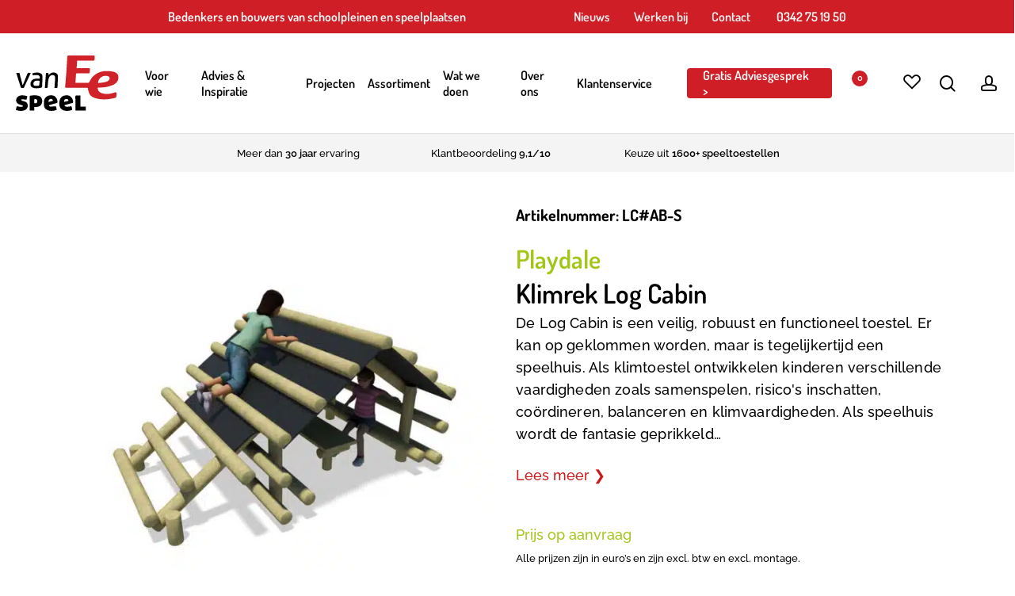

--- FILE ---
content_type: image/svg+xml
request_url: https://vaneespeel.nl/wp-content/uploads/2022/03/SVG-phone_2.svg
body_size: 522
content:
<?xml version="1.0" encoding="UTF-8"?><svg id="a" xmlns="http://www.w3.org/2000/svg" width="19.79" height="14.91" viewBox="0 0 19.79 14.91"><g id="b"><g><path d="M15.87,13.61v-.04c.21-.02,.4-.03,.59-.07,1.01-.24,2.28-.78,2.39-2.21,.04-.49,.03-.57-.41-.83-.68-.39-1.37-.78-2.05-1.18-.45-.26-.61-.26-.97,.12-.27,.29-.51,.6-.76,.89-.39,.45-.53,.45-1.05,.17-1.7-.92-3.01-2.22-3.92-3.93-.28-.52-.27-.66,.18-1.05,.33-.29,.67-.56,.98-.87,.29-.29,.28-.44,.07-.79-.22-.36-.44-.71-.65-1.07-.23-.39-.43-.8-.67-1.19-.07-.12-.21-.27-.32-.27-.57,0-1.17,.04-1.59,.47-.88,.89-1.3,1.97-.99,3.23,.48,1.93,1.41,3.61,2.81,5.05,1.45,1.5,3.07,2.69,5.1,3.27,.42,.12,.84,.2,1.27,.3Z" fill="#f6f6f6"/><path d="M15.87,13.61c-.42-.1-.85-.18-1.27-.3-2.03-.58-3.65-1.77-5.1-3.27-1.39-1.44-2.33-3.12-2.81-5.05-.31-1.26,.12-2.34,.99-3.23,.42-.42,1.02-.47,1.59-.47,.11,0,.25,.16,.32,.27,.24,.39,.44,.8,.67,1.19,.21,.36,.43,.72,.65,1.07,.21,.35,.22,.5-.07,.79-.31,.31-.65,.58-.98,.87-.45,.4-.45,.53-.18,1.05,.91,1.71,2.22,3.01,3.92,3.93,.52,.28,.66,.27,1.05-.17,.26-.29,.5-.6,.76-.89,.36-.38,.53-.39,.97-.12,.68,.4,1.37,.79,2.05,1.18,.44,.25,.45,.34,.41,.83-.11,1.43-1.38,1.96-2.39,2.21-.19,.05-.39,.05-.58,.07v.04Z" fill="#f6f6f6"/></g></g></svg>

--- FILE ---
content_type: image/svg+xml
request_url: https://vaneespeel.nl/wp-content/uploads/2022/03/SVG-checkmark_2.svg
body_size: 127
content:
<?xml version="1.0" encoding="UTF-8"?><svg id="a" xmlns="http://www.w3.org/2000/svg" width="19.79" height="14.91" viewBox="0 0 19.79 14.91"><path d="M11.31,11.14l-3.26-3.26c-.23-.23-.23-.59,0-.82l.63-.63c.23-.23,.59-.23,.82,0l2.13,2.13,4.76-4.76c.23-.23,.59-.23,.82,0l.63,.63c.23,.23,.23,.59,0,.82l-5.88,5.88c-.18,.18-.47,.18-.65,0Z" fill="#97c341"/></svg>

--- FILE ---
content_type: image/svg+xml
request_url: https://vaneespeel.nl/wp-content/uploads/2022/03/Van-Ee-Speel-Logo_DIAP_2.svg
body_size: 2728
content:
<?xml version="1.0" encoding="UTF-8"?><svg id="a" xmlns="http://www.w3.org/2000/svg" width="280.7mm" height="151.12mm" viewBox="0 0 795.69 428.36"><path d="M697.91,158.14c17.54,0,28.17,6.42,28.17,17.71,0,22.24-30.84,34.68-89.81,36.56,5.31-34.66,27.62-54.27,61.64-54.27m-316.05,85.72c0,4.51,2.66,7.54,9.56,7.54h167.33c0,.46-.07,.9-.07,1.35,0,59.55,39.31,86.31,125.94,86.31,53.67,0,93.53-8.67,94.07-21.11l1.59-29.02c0-3.39-2.12-5.27-5.85-5.27-1.6,0-3.71,.38-5.32,.75l-5.84,2.25c-17.53,6.04-41.46,9.8-59.52,9.8-45.19,0-69.1-15.81-70.16-46.73,102.57-.75,162.09-29.77,162.09-79.14,0-32.8-29.75-50.89-84.5-50.89-38.79,0-68.01,8.31-94.05,25.63-24.3,16.47-41.88,39.65-51.1,65.74h-103.95l5.32-72.36h94.61c7.43,0,10.61-2.25,11.15-7.54l1.59-25.63v-1.14c0-4.51-2.65-6.39-10.1-6.39h-94.05l4.24-57.3h123.83c7.96,0,11.16-2.26,11.68-7.53l1.6-25.64v-.75c0-4.89-2.66-6.79-10.1-6.79h-191.84c-7.97,0-10.63,2.27-11.17,7.53l-17,236.32Z" fill="#fff"/><path d="M3.07,134.78c2.14-.3,4.36-.53,6.64-.68,2.28-.15,4.33-.23,6.15-.23,1.97,0,4.12,.08,6.46,.23,2.33,.15,4.33,.38,5.97,.68l24.79,96.13,39.08-96.13c1.69-.3,3.6-.53,5.73-.68,2.13-.15,4.18-.23,6.15-.23,1.67,0,3.55,.08,5.67,.23,2.11,.15,4.21,.38,6.31,.68l-53.98,116.59c-1.99,.3-3.98,.53-5.96,.68-1.98,.15-3.8,.23-5.47,.23s-3.44-.08-5.32-.23c-1.89-.15-3.72-.38-5.52-.68L3.07,134.78Z" fill="#fff"/><path d="M183.76,196.6c-2.25-.3-5.11-.6-8.57-.91-3.47-.3-6.41-.45-8.83-.45-9.4,0-16.68,1.74-21.86,5.23-5.18,3.49-8.03,8.79-8.55,15.91-.33,4.54,.24,8.11,1.72,10.68,1.48,2.58,3.42,4.54,5.82,5.91,2.4,1.36,5.1,2.2,8.11,2.5,3,.3,5.88,.45,8.6,.45,3.48,0,7.09-.19,10.84-.57,3.74-.38,7.08-.94,10.01-1.7l2.71-37.04Zm1.61-22.05c.65-8.94-1.17-15.15-5.46-18.64-4.29-3.48-10.75-5.23-19.39-5.23-5.31,0-10.3,.42-14.98,1.25-4.69,.83-9.27,1.93-13.76,3.3-2.52-5-3.52-10.99-3.01-17.96,5.27-1.67,11.05-2.95,17.33-3.86,6.28-.91,12.29-1.36,18.05-1.36,15.15,0,26.41,3.45,33.79,10.34,7.37,6.9,10.51,17.92,9.4,33.07l-5.34,72.95c-5.39,1.21-11.92,2.46-19.59,3.75-7.67,1.29-15.45,1.93-23.32,1.93-7.42,0-14.08-.68-19.96-2.05-5.89-1.36-10.8-3.56-14.75-6.59-3.95-3.03-6.88-6.89-8.81-11.59-1.93-4.69-2.65-10.38-2.16-17.05,.48-6.51,2.22-12.23,5.23-17.16,3.01-4.92,6.91-9.01,11.69-12.27,4.78-3.26,10.19-5.68,16.21-7.27,6.02-1.59,12.29-2.39,18.81-2.39,4.85,0,8.81,.12,11.9,.34,3.09,.23,5.68,.49,7.78,.8l.32-4.32Z" fill="#fff"/><path d="M232.83,134.78c1.69-.3,3.33-.53,4.94-.68,1.6-.15,3.23-.23,4.9-.23s3.21,.08,4.64,.23c1.43,.15,2.96,.38,4.61,.68,.29,2.27,.52,5.34,.69,9.2,.17,3.87,.16,7.09-.03,9.66,1.7-2.58,3.82-5.15,6.36-7.73,2.54-2.57,5.39-4.89,8.58-6.93,3.18-2.04,6.78-3.71,10.82-5,4.03-1.29,8.4-1.93,13.09-1.93,13.33,0,22.9,3.83,28.71,11.48,5.81,7.65,8.16,18.98,7.06,33.98l-5.4,73.86c-1.69,.3-3.6,.53-5.73,.68-2.14,.15-4.03,.23-5.7,.23s-3.52-.08-5.55-.23c-2.03-.15-3.87-.38-5.52-.68l4.95-67.73c.79-10.76-.3-18.67-3.26-23.75-2.96-5.07-8.08-7.61-15.35-7.61-4.24,0-8.32,.76-12.21,2.27-3.9,1.52-7.41,3.86-10.52,7.05-3.11,3.18-5.73,7.31-7.84,12.38-2.12,5.08-3.43,11.18-3.95,18.3l-4.32,59.09c-1.69,.3-3.56,.53-5.62,.68-2.06,.15-3.92,.23-5.58,.23s-3.56-.08-5.67-.23c-2.11-.15-3.99-.38-5.63-.68l8.53-116.59Z" fill="#fff"/><path d="M62.78,353.3c4.47,1.19,8.52,2.65,12.18,4.35,3.65,1.71,6.78,3.91,9.38,6.59,2.6,2.68,4.65,5.96,6.14,9.83,1.49,3.88,2.23,8.57,2.23,14.08s-1.16,10.95-3.46,15.86c-2.31,4.92-5.74,9.16-10.28,12.73-4.54,3.58-10.13,6.41-16.76,8.49-6.63,2.08-14.26,3.13-22.9,3.13-7.15,0-13.78-.52-19.88-1.56-6.11-1.04-12.59-2.83-19.44-5.36,.74-10.13,3.5-20.4,8.27-30.83,4.76,2.23,9.75,3.91,14.97,5.03,5.21,1.12,10.42,1.67,15.64,1.67,1.79,0,3.65-.07,5.59-.22,1.93-.15,3.65-.48,5.14-1,1.49-.52,2.72-1.23,3.69-2.12,.97-.9,1.45-2.08,1.45-3.57,0-1.93-.97-3.39-2.9-4.36-1.94-.97-4.17-1.82-6.7-2.57l-15.19-4.24c-7.9-2.23-14.45-6.03-19.66-11.39-5.21-5.36-7.82-12.66-7.82-21.89,0-5.81,1.19-11.09,3.58-15.86,2.38-4.76,5.73-8.82,10.05-12.17,4.32-3.35,9.42-5.92,15.3-7.71,5.88-1.79,12.4-2.68,19.55-2.68,5.66,0,11.84,.6,18.54,1.79,6.7,1.19,13.33,2.9,19.88,5.14-.3,4.77-1.27,9.87-2.9,15.3-1.64,5.44-3.5,10.24-5.58,14.41-4.02-1.64-8.86-3.13-14.52-4.47-5.66-1.34-10.87-2.01-15.64-2.01-7,0-10.5,1.94-10.5,5.81,0,1.64,.82,2.91,2.46,3.8,1.64,.89,3.5,1.64,5.58,2.23l14.52,3.8Z" fill="#fff"/><path d="M143.5,369.83c.74,.15,1.67,.26,2.79,.34,1.12,.08,2.04,.11,2.79,.11,5.21,0,9.5-1.3,12.85-3.91,3.35-2.6,5.03-7.04,5.03-13.29,0-5.36-1.68-9.5-5.03-12.4-3.35-2.91-7.48-4.36-12.4-4.36h-2.57c-1.12,0-2.27,.08-3.46,.22v33.29Zm-36.86-59.2c6.85-1.04,13.88-1.82,21.11-2.35,7.22-.52,14.19-.78,20.89-.78s13.55,.64,20.11,1.9c6.55,1.27,12.43,3.58,17.65,6.93,5.21,3.35,9.42,7.97,12.62,13.85,3.2,5.89,4.8,13.52,4.8,22.9,0,8.49-1.45,15.64-4.36,21.44-2.9,5.81-6.74,10.5-11.51,14.08-4.77,3.57-10.16,6.14-16.2,7.71-6.03,1.56-12.18,2.35-18.43,2.35-2.53,0-4.69-.08-6.48-.22-1.79-.15-2.9-.3-3.35-.45v27.48c-3.87,.74-7.34,1.23-10.39,1.45-3.06,.22-5.77,.33-8.16,.33-2.53,0-5.25-.11-8.15-.33-2.9-.22-6.29-.71-10.16-1.45v-114.83Z" fill="#fff"/><path d="M499.26,394.18h42.22c.74,2.98,1.23,5.74,1.45,8.27,.22,2.53,.33,4.99,.33,7.37s-.11,4.88-.33,7.48c-.22,2.61-.71,5.4-1.45,8.38h-79.98l.22-115.5c3.28-.74,6.51-1.26,9.72-1.56,3.2-.3,6.29-.45,9.27-.45,2.83,0,5.88,.15,9.16,.45,3.27,.3,6.48,.82,9.61,1.56l-.22,84Z" fill="#fff"/><path d="M373.36,359.56l-.1-5.37c.59-6.26,2.6-10.87,6.03-13.85,3.43-2.98,7.52-4.47,12.29-4.47,5.51,0,9.72,1.75,12.62,5.25,1.97,2.38,3.33,5.16,4.1,8.33l-16.4,4.74-18.54,5.37Zm69.74,5.81c.05-1.37,.08-2.77,.08-4.25,0-7.46-1.08-14.4-3.23-20.83-.08-.24-.15-.49-.23-.73-2.31-6.63-5.62-12.29-9.94-16.98-4.32-4.69-9.57-8.38-15.75-11.06-6.18-2.68-13.22-4.02-21.11-4.02-9.53,0-17.87,1.6-25.02,4.8-7.15,3.2-13.11,7.56-17.87,13.07-4.77,5.51-8.34,11.99-10.72,19.44-2.38,7.45-3.58,15.41-3.58,23.9,0,.58,.02,1.15,.03,1.72,.14,7.98,1.28,15.38,3.43,22.18,.27,.87,.57,1.72,.88,2.56,2.3,6.22,5.58,11.66,9.84,16.32,4.84,5.29,11.09,9.42,18.77,12.4,7.67,2.98,16.87,4.47,27.59,4.47,13.85,0,27.4-2.46,40.66-7.37-.15-5.81-1.01-11.39-2.57-16.76-1.56-5.36-3.39-9.98-5.47-13.85-5.22,2.09-10.5,3.65-15.86,4.69-5.36,1.04-10.2,1.56-14.52,1.56-6.7,0-12.1-1.26-16.2-3.8-2.86-1.77-5.1-4.42-6.77-7.93l17.38-5.03,50.18-14.52Z" fill="#fff"/><path d="M253.17,359.56l-.1-5.37c.59-6.26,2.6-10.87,6.03-13.85,3.43-2.98,7.52-4.47,12.29-4.47,5.51,0,9.72,1.75,12.62,5.25,1.97,2.38,3.33,5.16,4.1,8.33l-16.4,4.74-18.54,5.37Zm69.74,5.81c.05-1.37,.08-2.77,.08-4.25,0-7.46-1.08-14.4-3.23-20.83-.08-.24-.15-.49-.23-.73-2.31-6.63-5.62-12.29-9.94-16.98-4.32-4.69-9.57-8.38-15.75-11.06-6.18-2.68-13.22-4.02-21.11-4.02-9.53,0-17.87,1.6-25.02,4.8-7.15,3.2-13.11,7.56-17.87,13.07-4.77,5.51-8.34,11.99-10.72,19.44-2.38,7.45-3.58,15.41-3.58,23.9,0,.58,.02,1.15,.03,1.72,.14,7.98,1.28,15.38,3.43,22.18,.27,.87,.57,1.72,.88,2.56,2.3,6.22,5.58,11.66,9.84,16.32,4.84,5.29,11.09,9.42,18.77,12.4,7.67,2.98,16.87,4.47,27.59,4.47,13.85,0,27.4-2.46,40.66-7.37-.15-5.81-1.01-11.39-2.57-16.76-1.56-5.36-3.39-9.98-5.47-13.85-5.22,2.09-10.5,3.65-15.86,4.69-5.36,1.04-10.2,1.56-14.52,1.56-6.7,0-12.1-1.26-16.2-3.8-2.86-1.77-5.1-4.42-6.77-7.93l17.38-5.03,50.18-14.52Z" fill="#fff"/></svg>

--- FILE ---
content_type: image/svg+xml
request_url: https://vaneespeel.nl/wp-content/uploads/2022/03/SVG-star_2.svg
body_size: 680
content:
<?xml version="1.0" encoding="UTF-8"?><svg id="a" xmlns="http://www.w3.org/2000/svg" width="19.79" height="14.91" viewBox="0 0 19.79 14.91"><g id="b"><g><path d="M8.53,13.04c0,.37,.22,.52,.52,.39,.08-.03,.16-.08,.24-.12,1.02-.53,2.04-1.06,3.05-1.6,.16-.09,.28-.09,.44,0,1.02,.55,2.05,1.08,3.07,1.61,.1,.05,.2,.11,.31,.14,.2,.06,.34-.01,.39-.21,.03-.11,.03-.24,.01-.36-.2-1.19-.41-2.38-.6-3.57-.01-.09,.03-.22,.09-.29,.54-.55,1.1-1.08,1.65-1.62,.33-.32,.67-.64,.98-.97,.1-.11,.21-.31,.17-.42-.05-.12-.25-.18-.39-.27-.02-.01-.05,0-.07,0-1.17-.17-2.34-.35-3.51-.52-.19-.03-.28-.1-.36-.26-.52-1.07-1.05-2.13-1.58-3.2-.08-.16-.17-.33-.38-.34-.22,0-.31,.16-.4,.34-.53,1.08-1.07,2.16-1.6,3.24-.06,.13-.13,.19-.29,.21-1.17,.16-2.34,.34-3.51,.52-.21,.03-.45,.04-.52,.28-.07,.23,.12,.38,.27,.53,.84,.82,1.68,1.64,2.52,2.46,.1,.1,.14,.19,.11,.34-.13,.72-.25,1.44-.37,2.15-.09,.53-.18,1.05-.26,1.54Z" fill="#f6f6f6"/><path d="M8.53,13.04c.08-.48,.17-1.01,.26-1.54,.12-.72,.24-1.44,.37-2.15,.03-.15,0-.24-.11-.34-.85-.82-1.68-1.64-2.52-2.46-.15-.15-.34-.3-.27-.53,.07-.24,.31-.25,.52-.28,1.17-.17,2.34-.35,3.51-.52,.15-.02,.22-.08,.29-.21,.53-1.08,1.07-2.16,1.6-3.24,.09-.17,.18-.34,.4-.34,.21,0,.29,.17,.38,.34,.53,1.07,1.06,2.13,1.58,3.2,.08,.16,.17,.24,.36,.26,1.17,.16,2.34,.34,3.51,.52,.02,0,.05,0,.07,0,.14,.09,.34,.15,.39,.27,.04,.1-.07,.31-.17,.42-.31,.34-.65,.65-.98,.97-.55,.54-1.1,1.07-1.65,1.62-.06,.07-.11,.2-.09,.29,.19,1.19,.4,2.38,.6,3.57,.02,.12,.02,.24-.01,.36-.05,.2-.2,.27-.39,.21-.11-.03-.21-.09-.31-.14-1.03-.54-2.05-1.07-3.07-1.61-.16-.09-.28-.08-.44,0-1.01,.54-2.03,1.07-3.05,1.6-.08,.04-.16,.08-.24,.12-.3,.12-.52-.02-.52-.39Z" fill="#f6f6f6"/></g></g></svg>

--- FILE ---
content_type: image/svg+xml
request_url: https://vaneespeel.nl/wp-content/uploads/2022/03/SVG-pin_2.svg
body_size: 224
content:
<?xml version="1.0" encoding="UTF-8"?><svg id="a" xmlns="http://www.w3.org/2000/svg" width="19.79" height="14.91" viewBox="0 0 19.79 14.91"><g id="b"><path d="M12.37,1.14c-1.33,0-2.43,.52-3.26,1.54-1.02,1.26-1.3,2.7-.65,4.19,.92,2.1,1.93,4.16,2.92,6.23,.08,.16,.19,.33,.32,.44,.53,.42,1.33,.25,1.66-.45,.93-2.02,1.89-4.03,2.82-6.05,.17-.36,.28-.76,.34-1.15,.36-2.5-1.62-4.75-4.15-4.76Zm-.02,6.32c-1.16,0-2.11-.96-2.1-2.12,0-1.16,.96-2.11,2.12-2.1,1.16,0,2.1,.97,2.09,2.13-.01,1.15-.97,2.09-2.1,2.09Z" fill="#f6f6f6"/></g></svg>

--- FILE ---
content_type: image/svg+xml
request_url: https://vaneespeel.nl/wp-content/uploads/2022/02/van-Ee-Speel-logo_color.svg
body_size: 2536
content:
<svg xmlns="http://www.w3.org/2000/svg" width="494.46" height="265.5" viewBox="0 0 494.46 265.5"><path d="M295.36,24.51c-.32,2.66-.64,4.73-.79,6.81-.7,9.65-1.36,19.3-2.08,29.67H299c16.89,0,33.77,0,50.66,0,7.12,0,7.43.46,6.89,7.54-.23,3.08-.4,6.15-.61,9.23-.48,6.91-1.41,7.84-8.17,7.85-17.37,0-34.74.13-52.11-.08-4.29,0-6,1.08-6.19,5.62-.64,12.91-1.8,25.8-2.79,39.2,1.91.14,3.47.36,5,.36,18.67,0,37.34,0,56,.07,2.91,0,4.63-.71,6.09-3.49,3.81-7.24,7.35-14.81,12.37-21.16,4.69-6,10.74-11.07,16.92-15.56,16.45-12,35.56-16.27,55.45-16.1,11.57.11,23.55,1.07,34.58,4.28,18.35,5.36,27.21,23.47,17.18,42.06-6.82,12.62-17.94,19.39-31,23.43-9.12,2.81-18.29,5.87-27.68,7.29-10.69,1.62-21.64,1.59-32.49,2.15-5.84.31-5.57.31-4.77,5.85,1.85,12.9,10.93,18.35,21.91,21.64,18.63,5.58,36.94,2.54,55.09-2.73.62-.18,1.17-.58,1.79-.75,10.91-3,11.8-2.3,11.06,8.83a3.85,3.85,0,0,0,0,.48c.16,15.37-1,14.83-14.82,18-30.09,7-60.31,7.7-90.26-2.1-10.06-3.29-18.33-8.91-23.78-17.36-3.87-6-5.12-13.7-7.31-20.71a20.48,20.48,0,0,1-.59-6.27c0-2.86-1.47-3.61-4-3.57-3.73.06-7.46,0-11.2,0H247.92c-1.79,0-3.58,0-5.36-.12-3.73-.23-5.49-2-5.15-6q3.06-35.84,5.88-71.68c.62-7.75,1-15.52,1.49-23.28,1-15.85,2-31.7,2.94-47.55C248,2.27,250.05.22,254.13.07c1.14,0,2.27-.07,3.41-.07q57,0,114,0c8.15,0,9,1.12,8,9.05a76.83,76.83,0,0,0-.58,10.18c0,3.23-1.42,4.85-4.55,5.06-1.94.13-3.89.2-5.83.2h-73.2ZM395.24,132c8.22-.84,15.47-1.23,22.59-2.4,9.5-1.56,19.32-2.41,27.26-8.94,4.38-3.62,7.55-8,6.25-13.77-1.22-5.35-5.72-7.71-11-8.83-11.17-2.39-21.52.25-30.41,6.57C401.3,110.74,396.4,119.81,395.24,132Z" fill="#d02329"/><path d="M196.76,260.32c-16,6.11-31.85,7.68-47-.06-7.66-3.9-13.4-10.85-14.08-20.15a159.76,159.76,0,0,1-.1-21.66c1-15.19,14.32-26.17,28.43-27.5,9.61-.91,18.95,0,26.31,7a31.78,31.78,0,0,1,10.2,26.22c-.09,1.25-2.47,2.91-4.08,3.38-11.63,3.4-23.34,6.53-35,9.77a10.36,10.36,0,0,0-1.87,1c.65,3.8,2.4,6.4,6.56,6.25,7.53-.27,15.11-.32,22.55-1.31,3.18-.43,4.6,0,5.23,2.89C194.84,250.68,195.73,255.26,196.76,260.32Zm-39.48-38.07c6.38-1.48,12-2.67,17.57-4.19,1.3-.35,3.36-2,3.24-2.69-.31-1.85-1.22-4.17-2.67-5.15a11.62,11.62,0,0,0-13.68,0C157.89,212.87,157.3,217.29,157.28,222.25Z"/><path d="M234,238.45c1.13,3.53,2.76,5.52,6.62,6.26,8.75,1.67,17.05-.08,25.89-2.05,4.34,4.94,3.44,11.46,4.72,17.79-13.91,5.12-27.6,7-41.58,2.11-16.77-5.82-20.8-19.49-20.46-35.58a49.67,49.67,0,0,1,3.59-17.89c4.29-10.2,12.75-16.16,23.68-17.82,11.85-1.8,23.1-.4,31.33,9.61,5.4,6.58,7.4,14.55,7.92,22.94.21,3.4-2.41,3.21-4.54,3.79q-17.33,4.68-34.62,9.47A13.31,13.31,0,0,0,234,238.45Zm-1.41-16.34c5.78-1.37,11.58-2.63,17.3-4.17,1.31-.36,3.29-1.67,3.32-2.58a6.7,6.7,0,0,0-2-4.59c-3.51-3.17-9.91-3.42-14.18-1C233.29,211.94,231.57,216.67,232.61,222.11Z"/><path d="M89,246.28c0,4.82-.17,8.84.05,12.84.18,3.14-.65,5-4.11,4.94-4.84,0-9.69,0-14.53,0-2.8,0-3.86-1.29-3.85-4.21.11-21.22,0-42.44.18-63.66,0-1.34,1.72-3.69,2.86-3.84,13.66-1.74,27.31-3.27,40.9,1.13,9.44,3.06,14.25,10,15.88,18.89,1.86,10.07-.21,19.62-8,27.19-4.85,4.71-11.15,5.75-17.39,6.61C97.3,246.69,93.53,246.28,89,246.28Zm0-17.81c13.72,1.49,15-2.55,14.08-13.06a6,6,0,0,0-.24-.93c-.93-3.88-8.94-7.75-12.46-5.86a3.57,3.57,0,0,0-1.32,2.7C88.91,216.93,89,222.54,89,228.47Z"/><path d="M50.93,212.05c-5.55-.88-10.46-1.71-15.39-2.42a13.77,13.77,0,0,0-5.3-.15c-1.77.48-3.31,1.82-4.95,2.78,1.33,1.42,2.41,3.55,4,4.13C34.47,218.2,40,219,45.06,221c13.38,5.13,15.75,22.4,8.22,32.49C48.6,259.72,42.6,262.09,36,263.81c-12,3.11-23.73,1.51-35.95-3.18,1.32-6,2.61-11.85,3.9-17.68,6.36,1.09,11.54,2.28,16.78,2.79a37.76,37.76,0,0,0,10.1-.71c1.27-.22,3.37-2,3.23-2.68a5.83,5.83,0,0,0-2.9-3.82,88.06,88.06,0,0,0-10.68-3c-13.76-3.49-23.9-14.8-17.25-30,3.85-8.84,11.85-12.7,21-14.31,10-1.76,19.65.93,29.3,2.9.71.15,1.57,2.68,1.3,3.86C53.76,202.63,52.29,207.25,50.93,212.05Z"/><path d="M114.49,111c2.66-10.53-.95-16.52-11-17.29-6.22-.48-12.61.28-18.84,1.09-3,.39-4-.85-4.17-3.14s-2.29-5.86,1.73-7c13.37-3.78,26.69-5.37,39.45,2.3,4.4,2.64,5.65,7.08,6.11,11.56a107.22,107.22,0,0,1,.13,15c-.38,11-1.06,22-1.4,33-.14,4.8-1.56,7.44-7,8.3-13.2,2.09-26.24,4.46-39.16-1.3a16.42,16.42,0,0,1-9.75-12.92A25.54,25.54,0,0,1,94.86,111C101.44,110.72,108,111,114.49,111ZM84.7,134.63c-.08,7.6.86,9.33,8.3,10.37,5.35.74,10.93.32,16.34-.21,1.29-.12,3.09-2.62,3.35-4.23.8-4.91.78-9.95,1.44-14.9.48-3.58-.66-5.12-4.3-5-4,.13-8.1-.29-12.08.14C89.55,121.68,84.79,126.94,84.7,134.63Z"/><path d="M186,155.41c.57-9,1.09-17.47,1.68-26,.47-6.78,1.49-13.56,1.42-20.33-.05-5.53-.3-12.14-6.61-14.35-8.36-2.94-18.21,1-21.63,8.52a60.78,60.78,0,0,0-5,17c-1.42,10.58-1.77,21.31-2.87,31.94a5,5,0,0,1-3.25,3.39c-3.13.49-6.38.16-10.19.16,1.87-24.36,3.68-48,5.54-72.27,3.23,0,7.76-1.3,10.18.4,2,1.42,1.54,6.36,2.22,10a13.1,13.1,0,0,0,2.2-1.83c10-12.57,27.76-13.68,37.81-4.72,2.63,2.34,4.94,6.65,4.94,10.05,0,15-.89,30.07-1.47,45.1-.08,1.94-.3,3.88-.35,5.82-.18,7.47-.16,7.5-7.74,7.47C190.82,155.81,188.77,155.58,186,155.41Z"/><path d="M310.83,244.34h26v18.85H286.85c-.09-1.57-.23-3-.23-4.41,0-20.61.1-41.21-.11-61.81,0-3.79,1.2-5.38,4.8-5.39,6.39,0,12.77,0,19.52,0Z"/><path d="M2.13,83.49H17.27C22.4,102.9,27.49,122.19,33,142.86c3.72-8.87,6.88-16.33,10-23.82,1.54-3.71,3-7.47,4.44-11.2,2.43-6.14,5.08-12.19,7.21-18.42,1.74-5.08,4.81-7.33,10.14-6.55,2,.29,4.1.37,6.81.6-2.21,5-4.1,9.55-6.16,14C58.61,111.93,51.76,126.36,45,140.84c-1.56,3.35-2.81,6.85-4.26,10.25s-3.65,4.83-7.48,4.82c-8.19,0-8.18.18-10.77-7.83-3.91-12.12-7.9-24.21-11.75-36.35C7.84,102.55,5.12,93.31,2.13,83.49Z"/></svg>

--- FILE ---
content_type: image/svg+xml
request_url: https://vaneespeel.nl/wp-content/uploads/2022/03/SVG-envelope_2.svg
body_size: 617
content:
<?xml version="1.0" encoding="UTF-8"?><svg id="a" xmlns="http://www.w3.org/2000/svg" width="19.79" height="14.91" viewBox="0 0 19.79 14.91"><g id="b"><g><path d="M6.55,5.87s0,.04,0,.07c0,1.72,0,3.43,0,5.15,0,.65,.47,1.09,1.12,1.09,3.25,0,6.49,0,9.74,0,.58,0,1.16-.44,1.16-1.16-.01-1.68,0-3.36,0-5.04,0-.05-.01-.1-.02-.17-.16,.14-.29,.28-.44,.38-1.02,.71-2.04,1.42-3.06,2.13-.44,.31-.87,.63-1.32,.91-.53,.32-1.11,.5-1.72,.27-.36-.14-.72-.32-1.04-.54-1.48-1.02-2.94-2.06-4.41-3.1Zm5.99-3.12c-1.64,0-3.28,0-4.91,0-.53,0-.87,.27-1.02,.78-.12,.42-.05,.8,.18,1.17,.28,.44,.65,.79,1.08,1.08,1.29,.89,2.57,1.78,3.85,2.68,.55,.38,1.1,.38,1.65,0,.26-.18,.53-.37,.79-.55,1.13-.79,2.27-1.57,3.39-2.37,.41-.29,.72-.67,.9-1.15,.39-1.06-.38-1.67-1.13-1.65-1.59,.04-3.19,.01-4.78,.01Z" fill="#f6f6f6"/><path d="M6.55,5.87c1.47,1.03,2.93,2.08,4.41,3.1,.32,.22,.68,.4,1.04,.54,.61,.23,1.19,.05,1.72-.27,.46-.28,.88-.6,1.32-.91,1.02-.71,2.04-1.41,3.06-2.13,.15-.11,.28-.24,.44-.38,0,.06,.02,.11,.02,.17,0,1.68,0,3.36,0,5.04,0,.72-.57,1.16-1.16,1.16-3.25-.02-6.49,0-9.74,0-.65,0-1.12-.45-1.12-1.09,0-1.72,0-3.43,0-5.15,0-.03,0-.07,0-.07Z" fill="#f6f6f6"/><path d="M12.55,2.74c1.59,0,3.19,.03,4.78-.01,.75-.02,1.52,.59,1.13,1.65-.18,.48-.49,.86-.9,1.15-1.12,.8-2.26,1.58-3.39,2.37-.26,.18-.53,.37-.79,.55-.55,.38-1.1,.38-1.65,0-1.28-.89-2.57-1.79-3.85-2.68-.43-.3-.8-.64-1.08-1.08-.23-.36-.3-.75-.18-1.17,.15-.51,.49-.78,1.02-.78,1.64,0,3.27,0,4.91,0Z" fill="#f6f6f6"/></g></g></svg>